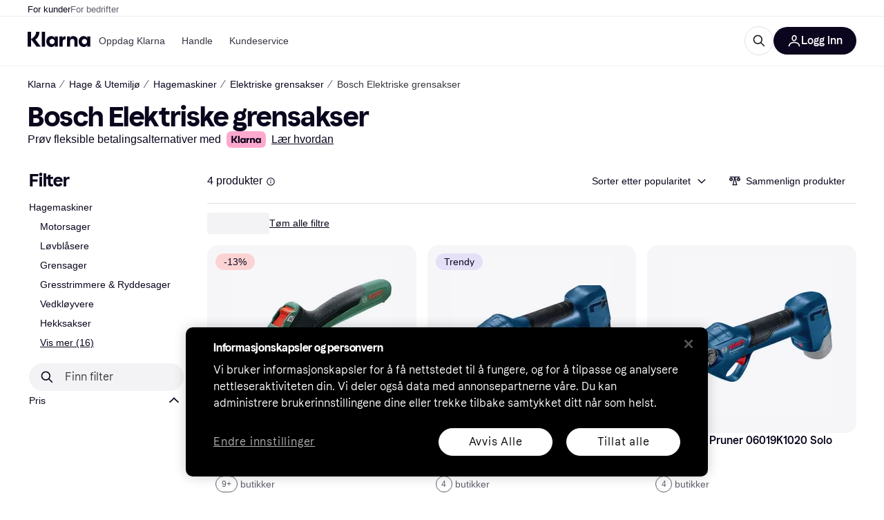

--- FILE ---
content_type: application/javascript
request_url: https://owp.klarna.com/static/95180-c47e1a71.js
body_size: 2993
content:
"use strict";(self.__LOADABLE_LOADED_CHUNKS__=self.__LOADABLE_LOADED_CHUNKS__||[]).push([["95180"],{24845(e,r,t){t.d(r,{Q:()=>i,_:()=>a}),t(62953);var n=t(74848),o=t(34820),l=t(96540);let a=(0,l.createContext)({productsContentRef:null,sideFiltersRef:null,handleScrollToProducts:()=>{},scrollToProductsAfterRender:()=>{},shouldScrollToProducts:!1,showFilterModal:!1,setShowFilterModal:()=>{}}),i=({children:e})=>{let r=(0,l.useRef)(null),t=(0,l.useRef)(null),[i,c]=(0,l.useState)(!1),[s,u]=(0,l.useState)(!1),[f,p]=(0,l.useState)(0),[O,b]=(0,l.useState)(!1),y=()=>{var e,t,n,o;return{scrollY:null!=(e=window.scrollY)?e:window.pageYOffset,scrollTop:null!=(t=null==(o=r.current)||null==(n=o.getBoundingClientRect())?void 0:n.top)?t:-76}},d=(0,l.useCallback)(({adjustSideFiltersScroll:e=!0}={})=>{if(null==r?void 0:r.current){let{scrollY:r,scrollTop:t}=y();p(t+r),c(e),u(!0)}},[r]);return(0,n.jsx)(a.Provider,{value:{productsContentRef:r,sideFiltersRef:t,handleScrollToProducts:d,scrollToProductsAfterRender:()=>{if(u(!1),null==r?void 0:r.current){let{scrollY:r,scrollTop:n}=y(),l=r>=f,a=n+r;if((0,o.BD)(l?a:0),i&&(null==t?void 0:t.current)&&r<f){var e;let o=l?f-r:r>0?f-a-r:f-n;null==(e=t.current)||e.scrollBy({top:-1*o,behavior:"smooth"})}}},shouldScrollToProducts:s,showFilterModal:O,setShowFilterModal:b},children:e})}},75361(e,r,t){t.d(r,{A:()=>l,EZ:()=>n,Ze:()=>o,hm:()=>a});let n=Math.ceil(2083.3333333333335),o={POPULARITY:"POPULARITY",PRICE_ASC:"PRICE_ASC",PRICE_DESC:"PRICE_DESC",NAME:"NAME",PRICE_DROP:"PRICE_DROP",RATING:"RATING",TREND:"TREND"},l=["POPULARITY","PRICE_ASC","PRICE_DESC","NAME","PRICE_DROP","RATING","TREND"],a={base:2,xs:2,m:3,l:3,xl:3,xxl:4}},36596(e,r,t){t.d(r,{Ew:()=>a,Pc:()=>l,yA:()=>o}),t(62953),t(48408),t(14603),t(47566),t(98721),t(18111),t(7588),t(27495);var n=t(95707);function o(e={}){let r=Object.entries(e),t=new URLSearchParams;return r.forEach(([e,r])=>{if(r)if(e===n.Wp.ONLY_IN_STOCK)t.set("af_ONLY_IN_STOCK","true");else if(e===n.Wp.FEATURES&&Array.isArray(r))t.set("features",r.join("&"));else if((0,n.x8)(r)){let[o,l]=r[0].split("_");o=o===n.Jd?"":o,l=l===n.vD?"":l,t.set(`af_${e}`,`${o}_${l}`)}else t.set(`af_${e}`,Array.isArray(r)?r.join(","):r)}),t}function l(e={}){var r;return 0===Object.entries(e).length?null:null==(r=o(e))?void 0:r.toString()}function a(e){return e?`q=${encodeURIComponent(e)}`:null}},71953(e,r,t){t.d(r,{Dk:()=>y,iW:()=>i}),t(42762),t(62953),t(27495),t(18111),t(81148),t(7588),t(53921),t(26910);var n=t(38401),o=t(99776),l=t(75361);function a(e){for(var r=1;r<arguments.length;r++){var t=null!=arguments[r]?arguments[r]:{},n=Object.keys(t);"function"==typeof Object.getOwnPropertySymbols&&(n=n.concat(Object.getOwnPropertySymbols(t).filter(function(e){return Object.getOwnPropertyDescriptor(t,e).enumerable}))),n.forEach(function(r){var n;n=t[r],r in e?Object.defineProperty(e,r,{value:n,enumerable:!0,configurable:!0,writable:!0}):e[r]=n})}return e}let i=e=>void 0!==e&&!isNaN(Number(e))&&""!==e.trim(),c=e=>void 0===e||!isNaN(Number(e))&&""!==e.trim(),s=e=>{if(!e||!e.includes("_"))return!1;let[r,t,...n]=e.split("_");return!(n.length>0)&&(c(r)&&c(t)&&Number(r)<=Number(t)||c(r)&&""===t||""===r&&c(t))},u=o.Ik({retailer:o.Yj().transform(e=>e.split(",")).refine(e=>e.every(c),{message:"retailer must contain only numbers"}).optional().catch(void 0),man_id:o.Yj().transform(e=>e.split(",")).refine(e=>e.every(c),{message:"man_id must contain only numbers"}).optional().catch(void 0),features:o.Yj().refine(e=>"sale"===e,{message:'features must be "sale"'}).transform(()=>["sale"]).optional().catch(void 0),onlyInStock:o.Yj().transform(e=>"true"===e).optional().catch(void 0),price_min:o.vk(e=>parseInt(String(e)),o.ai().optional().catch(void 0)),price_max:o.vk(e=>parseInt(String(e)),o.ai().optional().catch(void 0)),rating:o.Yj().refine(s).optional().catch(void 0),s_price_drop:o.Yj().refine(s).optional().catch(void 0)}),f=o.Ik({sort:o.Yj().transform(e=>e.toUpperCase()).pipe(o.k5(l.A)).optional().catch(void 0),page:o.vk(e=>parseInt(String(e)),o.ai().optional().catch(void 0)),q:o.Yj().optional().catch(void 0)}),p=o.g1(o.Yj(),o.Yj().optional()).transform(e=>{let r={};return Object.entries(e).forEach(([e,t])=>{let n=e.match(/^attr_(\d+)$/),o=e.match(/^s_(\d+)$/);if(n){let e=n[1];if(!c(e))return;let o=t?t.split(","):[];o.every(c)&&(r[e]=o)}else if(o){let e=o[1];if(!c(e))return;s(t)&&(r[e]=[t])}else if("cat"===e){var l;let[e,n]=null!=(l=null==t?void 0:t.split("-"))?l:[];if(!c(e))return;e&&c(n)&&(r[e]=[n])}}),r}),O=u.and(p),b=f.and(O),y=(e,r)=>{var t,o,l;let i=a({},Object.fromEntries(e.entries()),Object.fromEntries(null!=(t=null==r?void 0:r.entries())?t:[])),c=b.safeParse(i);if(!c.success)return n.v.error("CL URL Params Validation Errors:",{error:null==(o=c.error)?void 0:o.message,payload:null==(l=c.error)?void 0:l.issues}),{appliedFilters:{},sorting:"POPULARITY"};{let e=c.data,{features:r,retailer:t,man_id:n,price_min:o,price_max:l,onlyInStock:i,s_price_drop:s,rating:u,sort:f,page:p,q:O}=e,b=function(e,r){if(null==e)return{};var t,n,o,l={};if("u">typeof Reflect&&Reflect.ownKeys){for(o=0,t=Reflect.ownKeys(e);o<t.length;o++)n=t[o],!(r.indexOf(n)>=0)&&Object.prototype.propertyIsEnumerable.call(e,n)&&(l[n]=e[n]);return l}if(l=function(e,r){if(null==e)return{};var t,n,o={},l=Object.getOwnPropertyNames(e);for(n=0;n<l.length;n++)t=l[n],!(r.indexOf(t)>=0)&&Object.prototype.propertyIsEnumerable.call(e,t)&&(o[t]=e[t]);return o}(e,r),Object.getOwnPropertySymbols)for(o=0,t=Object.getOwnPropertySymbols(e);o<t.length;o++)n=t[o],!(r.indexOf(n)>=0)&&Object.prototype.propertyIsEnumerable.call(e,n)&&(l[n]=e[n]);return l}(e,["features","retailer","man_id","price_min","price_max","onlyInStock","s_price_drop","rating","sort","page","q"]);return a({appliedFilters:a({},n?{BRAND:n}:{},t?{MERCHANT:t}:{},r?{FEATURES:r}:{},o||l?{PRICE:[`${null!=o?o:""}_${null!=l?l:""}`]}:{},i?{ONLY_IN_STOCK:[i.toString()]}:{},s?{PRICE_DROP:[s]}:{},u?{RATING:[u]}:{},b),sorting:null!=f?f:"POPULARITY"},p?{page:p}:{},O?{searchQuery:O}:{})}}},71654(e,r,t){t.d(r,{b:()=>c,m:()=>s}),t(27495),t(18111),t(22489),t(25440);var n=t(86424),o=t(95707),l=t(36596);function a(e){for(var r=1;r<arguments.length;r++){var t=null!=arguments[r]?arguments[r]:{},n=Object.keys(t);"function"==typeof Object.getOwnPropertySymbols&&(n=n.concat(Object.getOwnPropertySymbols(t).filter(function(e){return Object.getOwnPropertyDescriptor(t,e).enumerable}))),n.forEach(function(r){var n;n=t[r],r in e?Object.defineProperty(e,r,{value:n,enumerable:!0,configurable:!0,writable:!0}):e[r]=n})}return e}function i(e,r){return r=null!=r?r:{},Object.getOwnPropertyDescriptors?Object.defineProperties(e,Object.getOwnPropertyDescriptors(r)):(function(e,r){var t=Object.keys(e);if(Object.getOwnPropertySymbols){var n=Object.getOwnPropertySymbols(e);t.push.apply(t,n)}return t})(Object(r)).forEach(function(t){Object.defineProperty(e,t,Object.getOwnPropertyDescriptor(r,t))}),e}function c({appliedFilters:e={},appliedSubcategories:r={},searchQuery:t,sorting:c,location:s,useHashLogic:u=!0,navigate:f}){let p=e,O=Object.entries(r)[0];p=(0,n.c5)("cl").use_cat_for_subcategory&&O?i(a({},p),{cat:[`${O[0]}-${O[1]}`]}):a({},p,r);let b=(0,o.dn)(p,u),y=(0,l.Ew)(t),d=c?`sort=${c}`:null,m=[y,b.search,null==d?void 0:d.toLowerCase()].filter(e=>!!e).join("&"),P=b.hash,v=`${s.pathname}${m?"?"+m:""}${P?"#"+P:""}`;(`?${m}`!==s.search||`${P?"#"+P:""}`!==s.hash)&&f(v,{replace:!0})}function s(e){return i(a({},e),{categoryId:e.categoryId.replace("cl","")})}},36491(e,r,t){t.d(r,{I:()=>i}),t(62953),t(48408),t(14603),t(47566),t(98721),t(27495),t(25440);var n=t(96540),o=t(35570),l=t(71953),a=t(71654);let i=()=>{let e=(0,o.zy)(),[r,t]=(0,n.useState)(""),i=(0,o.g)(),{categoryId:c,categoryName:s}=(0,a.m)(i);return(0,n.useEffect)(()=>{t(e.hash)},[e.hash]),(0,n.useMemo)(()=>{var t,n;let o=new URLSearchParams(e.search),a=new URLSearchParams(r.replace(/^#?/,""));return t=function(e){for(var r=1;r<arguments.length;r++){var t=null!=arguments[r]?arguments[r]:{},n=Object.keys(t);"function"==typeof Object.getOwnPropertySymbols&&(n=n.concat(Object.getOwnPropertySymbols(t).filter(function(e){return Object.getOwnPropertyDescriptor(t,e).enumerable}))),n.forEach(function(r){var n;n=t[r],r in e?Object.defineProperty(e,r,{value:n,enumerable:!0,configurable:!0,writable:!0}):e[r]=n})}return e}({},(0,l.Dk)(o,a)),n=n={categoryId:c,categoryName:s},Object.getOwnPropertyDescriptors?Object.defineProperties(t,Object.getOwnPropertyDescriptors(n)):(function(e,r){var t=Object.keys(e);if(Object.getOwnPropertySymbols){var n=Object.getOwnPropertySymbols(e);t.push.apply(t,n)}return t})(Object(n)).forEach(function(e){Object.defineProperty(t,e,Object.getOwnPropertyDescriptor(n,e))}),t},[e.search,r,c,s])}}}]);